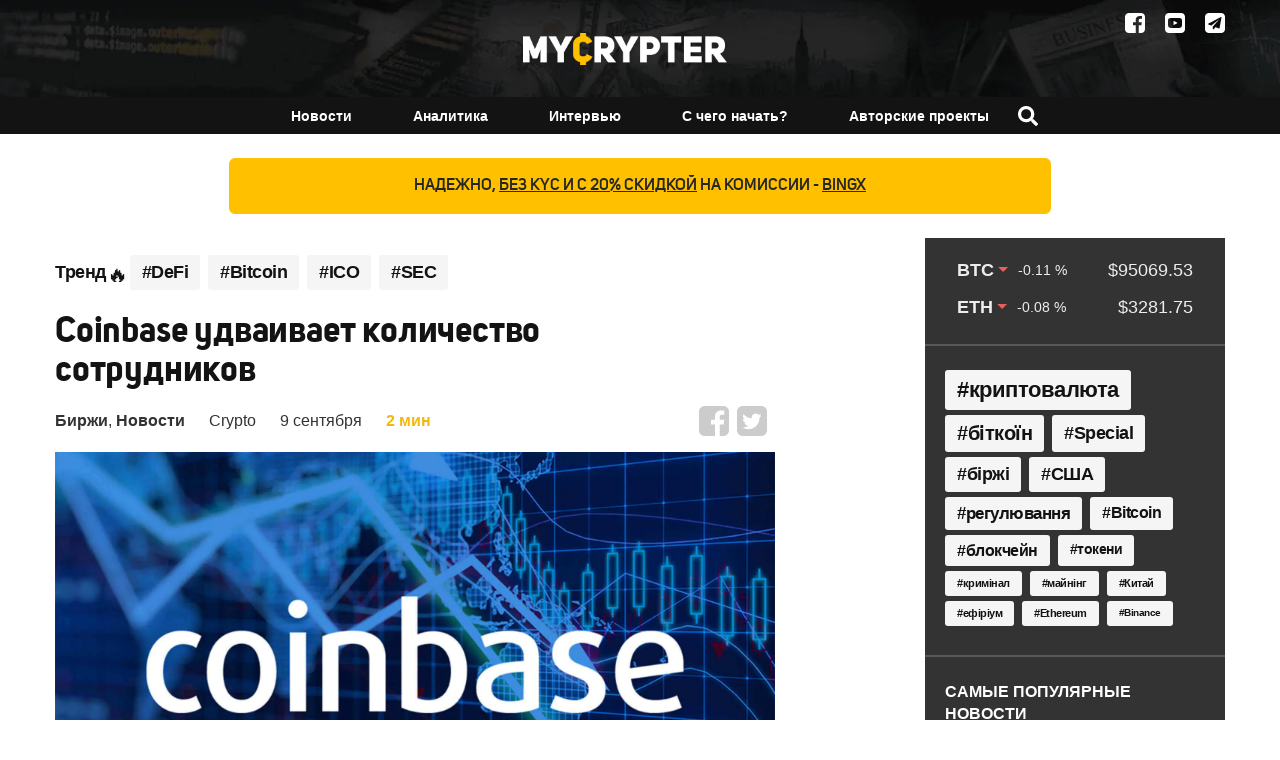

--- FILE ---
content_type: text/html; charset=UTF-8
request_url: https://mycrypter.com/coinbase-udvaivayet-kolichestvo-sotrudnikov/
body_size: 14520
content:
<!doctype html>
<html lang="ru-RU" class="no-js">
<head>
    <meta charset="UTF-8">
    <meta http-equiv="X-UA-Compatible" content="IE=edge">
    <meta name="viewport" content="width=device-width, initial-scale=1.0">
    <meta property="fb:app_id" content="2043360735948501"/>
    <link rel="apple-touch-icon" sizes="180x180" href="/apple-touch-icon.png">
    <link rel="apple-touch-icon" sizes="114x114" href="/apple-touch-icon-114x114.png">
    <link rel="apple-touch-icon" sizes="72x72" href="/apple-touch-icon-72x72.png">

    <link rel="icon" type="image/png" sizes="32x32" href="/favicon-32x32.png">
    <link rel="icon" type="image/png" sizes="16x16" href="/favicon-16x16.png">
    <link rel="manifest" href="/site.webmanifest">
    <link rel="mask-icon" href="/safari-pinned-tab.svg" color="#ffc000">

    <link rel="preload" as="font" href="https://fonts.googleapis.com/css?family=Montserrat:300,400,500,600,800">
    <link rel="preload" as="font" href="https://mycrypter.com/wp-content/themes/mycrypter/fonts/UniSans/Fontfabric-UniSans-Bold.ttf" type="font/ttf" crossorigin="anonymous">
    <link rel="preload" as="font" href="https://mycrypter.com/wp-content/themes/mycrypter/fonts/UniSans/Fontfabric-UniSans-Book.ttf" type="font/ttf" crossorigin="anonymous">
    <link rel="preload" as="font" href="https://mycrypter.com/wp-content/themes/mycrypter/fonts/UniSans/Fontfabric-UniSans-Regular.ttf" type="font/ttf" crossorigin="anonymous">
    <link rel="preload" as="font" href="https://mycrypter.com/wp-content/themes/mycrypter/fonts/UniSans/Fontfabric-UniSans-SemiBold.ttf" type="font/ttf" crossorigin="anonymous">

    <meta name="msapplication-TileColor" content="#da532c">
    <meta name="theme-color" content="#ffffff">


    <title>Coinbase удваивает количество сотрудников - mycrypter.com</title>

    <link href="//www.google-analytics.com" rel="dns-prefetch">
    <script async src="https://www.googletagmanager.com/gtag/js?id=UA-115156267-1"></script>

    <meta name='robots' content='max-image-preview:large' />

<!-- This site is optimized with the Yoast SEO plugin v12.0 - https://yoast.com/wordpress/plugins/seo/ -->
<meta name="description" content="Расположенная в Сан-Франциско криптобиржа Coinbase удвоила количество сотрудников, теперь их стало 500. Ранее биржа объявила о планах стать полностью регулируемым брокером-дилером."/>
<link rel="canonical" href="https://mycrypter.com/coinbase-udvaivayet-kolichestvo-sotrudnikov/" />
<meta property="og:locale" content="ru_RU" />
<meta property="og:type" content="article" />
<meta property="og:title" content="Coinbase удваивает количество сотрудников - mycrypter.com" />
<meta property="og:url" content="https://mycrypter.com/coinbase-udvaivayet-kolichestvo-sotrudnikov/" />
<meta property="og:site_name" content="mycrypter.com" />
<meta property="article:publisher" content="https://www.facebook.com/MyCrypter" />
<meta property="article:tag" content="Coinbase" />
<meta property="article:tag" content="біржі" />
<meta property="article:tag" content="криптовалюта" />
<meta property="article:tag" content="США" />
<meta property="article:section" content="Биржи" />
<meta property="article:published_time" content="2018-09-09T07:11:04+02:00" />
<meta property="og:image" content="https://mycrypter.com/wp-content/uploads/2018/04/coinbase-poluchayet-litsenziyu-v-sec-1.jpg" />
<meta property="og:image:secure_url" content="https://mycrypter.com/wp-content/uploads/2018/04/coinbase-poluchayet-litsenziyu-v-sec-1.jpg" />
<meta property="og:image:width" content="1920" />
<meta property="og:image:height" content="1080" />
<meta name="twitter:card" content="summary_large_image" />
<meta name="twitter:description" content="Расположенная в Сан-Франциско криптобиржа Coinbase удвоила количество сотрудников, теперь их стало 500. Ранее биржа объявила о планах стать полностью регулируемым брокером-дилером." />
<meta name="twitter:title" content="Coinbase удваивает количество сотрудников - mycrypter.com" />
<meta name="twitter:site" content="@mycrypter" />
<meta name="twitter:image" content="https://mycrypter.com/wp-content/uploads/2018/04/coinbase-poluchayet-litsenziyu-v-sec-1.jpg" />
<meta name="twitter:creator" content="@mycrypter" />
<script type='application/ld+json' class='yoast-schema-graph yoast-schema-graph--main'>{"@context":"https://schema.org","@graph":[{"@type":"Organization","@id":"https://mycrypter.com/#organization","name":"MyCrypter","url":"https://mycrypter.com/","sameAs":["https://www.facebook.com/MyCrypter","https://twitter.com/mycrypter"],"logo":{"@type":"ImageObject","@id":"https://mycrypter.com/#logo","url":"https://mycrypter.com/wp-content/uploads/2017/11/logo.png","width":2424,"height":379,"caption":"MyCrypter"},"image":{"@id":"https://mycrypter.com/#logo"}},{"@type":"WebSite","@id":"https://mycrypter.com/#website","url":"https://mycrypter.com/","name":"mycrypter.com","publisher":{"@id":"https://mycrypter.com/#organization"},"potentialAction":{"@type":"SearchAction","target":"https://mycrypter.com/?s={search_term_string}","query-input":"required name=search_term_string"}},{"@type":"ImageObject","@id":"https://mycrypter.com/coinbase-udvaivayet-kolichestvo-sotrudnikov/#primaryimage","url":"https://mycrypter.com/wp-content/uploads/2018/04/coinbase-poluchayet-litsenziyu-v-sec-1.jpg","width":1920,"height":1080},{"@type":"WebPage","@id":"https://mycrypter.com/coinbase-udvaivayet-kolichestvo-sotrudnikov/#webpage","url":"https://mycrypter.com/coinbase-udvaivayet-kolichestvo-sotrudnikov/","inLanguage":"ru-RU","name":"Coinbase \u0443\u0434\u0432\u0430\u0438\u0432\u0430\u0435\u0442 \u043a\u043e\u043b\u0438\u0447\u0435\u0441\u0442\u0432\u043e \u0441\u043e\u0442\u0440\u0443\u0434\u043d\u0438\u043a\u043e\u0432 - mycrypter.com","isPartOf":{"@id":"https://mycrypter.com/#website"},"primaryImageOfPage":{"@id":"https://mycrypter.com/coinbase-udvaivayet-kolichestvo-sotrudnikov/#primaryimage"},"datePublished":"2018-09-09T07:11:04+02:00","dateModified":"2018-09-09T07:11:04+02:00","description":"\u0420\u0430\u0441\u043f\u043e\u043b\u043e\u0436\u0435\u043d\u043d\u0430\u044f \u0432 \u0421\u0430\u043d-\u0424\u0440\u0430\u043d\u0446\u0438\u0441\u043a\u043e \u043a\u0440\u0438\u043f\u0442\u043e\u0431\u0438\u0440\u0436\u0430 Coinbase \u0443\u0434\u0432\u043e\u0438\u043b\u0430 \u043a\u043e\u043b\u0438\u0447\u0435\u0441\u0442\u0432\u043e \u0441\u043e\u0442\u0440\u0443\u0434\u043d\u0438\u043a\u043e\u0432, \u0442\u0435\u043f\u0435\u0440\u044c \u0438\u0445 \u0441\u0442\u0430\u043b\u043e 500. \u0420\u0430\u043d\u0435\u0435 \u0431\u0438\u0440\u0436\u0430 \u043e\u0431\u044a\u044f\u0432\u0438\u043b\u0430 \u043e \u043f\u043b\u0430\u043d\u0430\u0445 \u0441\u0442\u0430\u0442\u044c \u043f\u043e\u043b\u043d\u043e\u0441\u0442\u044c\u044e \u0440\u0435\u0433\u0443\u043b\u0438\u0440\u0443\u0435\u043c\u044b\u043c \u0431\u0440\u043e\u043a\u0435\u0440\u043e\u043c-\u0434\u0438\u043b\u0435\u0440\u043e\u043c.","breadcrumb":{"@id":"https://mycrypter.com/coinbase-udvaivayet-kolichestvo-sotrudnikov/#breadcrumb"}},{"@type":"BreadcrumbList","@id":"https://mycrypter.com/coinbase-udvaivayet-kolichestvo-sotrudnikov/#breadcrumb","itemListElement":[{"@type":"ListItem","position":1,"item":{"@type":"WebPage","@id":"https://mycrypter.com/","url":"https://mycrypter.com/","name":"\u0413\u043b\u0430\u0432\u043d\u0430\u044f"}},{"@type":"ListItem","position":2,"item":{"@type":"WebPage","@id":"https://mycrypter.com/exchanges/","url":"https://mycrypter.com/exchanges/","name":"\u0411\u0438\u0440\u0436\u0438"}},{"@type":"ListItem","position":3,"item":{"@type":"WebPage","@id":"https://mycrypter.com/coinbase-udvaivayet-kolichestvo-sotrudnikov/","url":"https://mycrypter.com/coinbase-udvaivayet-kolichestvo-sotrudnikov/","name":"Coinbase \u0443\u0434\u0432\u0430\u0438\u0432\u0430\u0435\u0442 \u043a\u043e\u043b\u0438\u0447\u0435\u0441\u0442\u0432\u043e \u0441\u043e\u0442\u0440\u0443\u0434\u043d\u0438\u043a\u043e\u0432"}}]},{"@type":"Article","@id":"https://mycrypter.com/coinbase-udvaivayet-kolichestvo-sotrudnikov/#article","isPartOf":{"@id":"https://mycrypter.com/coinbase-udvaivayet-kolichestvo-sotrudnikov/#webpage"},"author":{"@id":"https://mycrypter.com/#/schema/person/87d1294bfb8a8b20dc8692e47bc31bec"},"headline":"Coinbase \u0443\u0434\u0432\u0430\u0438\u0432\u0430\u0435\u0442 \u043a\u043e\u043b\u0438\u0447\u0435\u0441\u0442\u0432\u043e \u0441\u043e\u0442\u0440\u0443\u0434\u043d\u0438\u043a\u043e\u0432","datePublished":"2018-09-09T07:11:04+02:00","dateModified":"2018-09-09T07:11:04+02:00","commentCount":0,"mainEntityOfPage":{"@id":"https://mycrypter.com/coinbase-udvaivayet-kolichestvo-sotrudnikov/#webpage"},"publisher":{"@id":"https://mycrypter.com/#organization"},"image":{"@id":"https://mycrypter.com/coinbase-udvaivayet-kolichestvo-sotrudnikov/#primaryimage"},"keywords":"Coinbase,\u0431\u0456\u0440\u0436\u0456,\u043a\u0440\u0438\u043f\u0442\u043e\u0432\u0430\u043b\u044e\u0442\u0430,\u0421\u0428\u0410","articleSection":"\u0411\u0438\u0440\u0436\u0438,\u041d\u043e\u0432\u043e\u0441\u0442\u0438"},{"@type":["Person"],"@id":"https://mycrypter.com/#/schema/person/87d1294bfb8a8b20dc8692e47bc31bec","name":"Crypto","image":{"@type":"ImageObject","@id":"https://mycrypter.com/#authorlogo","url":"https://secure.gravatar.com/avatar/64e0526e86cb8cb8f1846e4f1b64ded0?s=96&d=mm&r=g","caption":"Crypto"},"sameAs":[]}]}</script>
<!-- / Yoast SEO plugin. -->

<link rel='dns-prefetch' href='//cdnjs.cloudflare.com' />
<style id='global-styles-inline-css' type='text/css'>
body{--wp--preset--color--black: #000000;--wp--preset--color--cyan-bluish-gray: #abb8c3;--wp--preset--color--white: #ffffff;--wp--preset--color--pale-pink: #f78da7;--wp--preset--color--vivid-red: #cf2e2e;--wp--preset--color--luminous-vivid-orange: #ff6900;--wp--preset--color--luminous-vivid-amber: #fcb900;--wp--preset--color--light-green-cyan: #7bdcb5;--wp--preset--color--vivid-green-cyan: #00d084;--wp--preset--color--pale-cyan-blue: #8ed1fc;--wp--preset--color--vivid-cyan-blue: #0693e3;--wp--preset--color--vivid-purple: #9b51e0;--wp--preset--gradient--vivid-cyan-blue-to-vivid-purple: linear-gradient(135deg,rgba(6,147,227,1) 0%,rgb(155,81,224) 100%);--wp--preset--gradient--light-green-cyan-to-vivid-green-cyan: linear-gradient(135deg,rgb(122,220,180) 0%,rgb(0,208,130) 100%);--wp--preset--gradient--luminous-vivid-amber-to-luminous-vivid-orange: linear-gradient(135deg,rgba(252,185,0,1) 0%,rgba(255,105,0,1) 100%);--wp--preset--gradient--luminous-vivid-orange-to-vivid-red: linear-gradient(135deg,rgba(255,105,0,1) 0%,rgb(207,46,46) 100%);--wp--preset--gradient--very-light-gray-to-cyan-bluish-gray: linear-gradient(135deg,rgb(238,238,238) 0%,rgb(169,184,195) 100%);--wp--preset--gradient--cool-to-warm-spectrum: linear-gradient(135deg,rgb(74,234,220) 0%,rgb(151,120,209) 20%,rgb(207,42,186) 40%,rgb(238,44,130) 60%,rgb(251,105,98) 80%,rgb(254,248,76) 100%);--wp--preset--gradient--blush-light-purple: linear-gradient(135deg,rgb(255,206,236) 0%,rgb(152,150,240) 100%);--wp--preset--gradient--blush-bordeaux: linear-gradient(135deg,rgb(254,205,165) 0%,rgb(254,45,45) 50%,rgb(107,0,62) 100%);--wp--preset--gradient--luminous-dusk: linear-gradient(135deg,rgb(255,203,112) 0%,rgb(199,81,192) 50%,rgb(65,88,208) 100%);--wp--preset--gradient--pale-ocean: linear-gradient(135deg,rgb(255,245,203) 0%,rgb(182,227,212) 50%,rgb(51,167,181) 100%);--wp--preset--gradient--electric-grass: linear-gradient(135deg,rgb(202,248,128) 0%,rgb(113,206,126) 100%);--wp--preset--gradient--midnight: linear-gradient(135deg,rgb(2,3,129) 0%,rgb(40,116,252) 100%);--wp--preset--duotone--dark-grayscale: url('#wp-duotone-dark-grayscale');--wp--preset--duotone--grayscale: url('#wp-duotone-grayscale');--wp--preset--duotone--purple-yellow: url('#wp-duotone-purple-yellow');--wp--preset--duotone--blue-red: url('#wp-duotone-blue-red');--wp--preset--duotone--midnight: url('#wp-duotone-midnight');--wp--preset--duotone--magenta-yellow: url('#wp-duotone-magenta-yellow');--wp--preset--duotone--purple-green: url('#wp-duotone-purple-green');--wp--preset--duotone--blue-orange: url('#wp-duotone-blue-orange');--wp--preset--font-size--small: 13px;--wp--preset--font-size--medium: 20px;--wp--preset--font-size--large: 36px;--wp--preset--font-size--x-large: 42px;--wp--preset--spacing--20: 0.44rem;--wp--preset--spacing--30: 0.67rem;--wp--preset--spacing--40: 1rem;--wp--preset--spacing--50: 1.5rem;--wp--preset--spacing--60: 2.25rem;--wp--preset--spacing--70: 3.38rem;--wp--preset--spacing--80: 5.06rem;--wp--preset--shadow--natural: 6px 6px 9px rgba(0, 0, 0, 0.2);--wp--preset--shadow--deep: 12px 12px 50px rgba(0, 0, 0, 0.4);--wp--preset--shadow--sharp: 6px 6px 0px rgba(0, 0, 0, 0.2);--wp--preset--shadow--outlined: 6px 6px 0px -3px rgba(255, 255, 255, 1), 6px 6px rgba(0, 0, 0, 1);--wp--preset--shadow--crisp: 6px 6px 0px rgba(0, 0, 0, 1);}:where(.is-layout-flex){gap: 0.5em;}body .is-layout-flow > .alignleft{float: left;margin-inline-start: 0;margin-inline-end: 2em;}body .is-layout-flow > .alignright{float: right;margin-inline-start: 2em;margin-inline-end: 0;}body .is-layout-flow > .aligncenter{margin-left: auto !important;margin-right: auto !important;}body .is-layout-constrained > .alignleft{float: left;margin-inline-start: 0;margin-inline-end: 2em;}body .is-layout-constrained > .alignright{float: right;margin-inline-start: 2em;margin-inline-end: 0;}body .is-layout-constrained > .aligncenter{margin-left: auto !important;margin-right: auto !important;}body .is-layout-constrained > :where(:not(.alignleft):not(.alignright):not(.alignfull)){max-width: var(--wp--style--global--content-size);margin-left: auto !important;margin-right: auto !important;}body .is-layout-constrained > .alignwide{max-width: var(--wp--style--global--wide-size);}body .is-layout-flex{display: flex;}body .is-layout-flex{flex-wrap: wrap;align-items: center;}body .is-layout-flex > *{margin: 0;}:where(.wp-block-columns.is-layout-flex){gap: 2em;}.has-black-color{color: var(--wp--preset--color--black) !important;}.has-cyan-bluish-gray-color{color: var(--wp--preset--color--cyan-bluish-gray) !important;}.has-white-color{color: var(--wp--preset--color--white) !important;}.has-pale-pink-color{color: var(--wp--preset--color--pale-pink) !important;}.has-vivid-red-color{color: var(--wp--preset--color--vivid-red) !important;}.has-luminous-vivid-orange-color{color: var(--wp--preset--color--luminous-vivid-orange) !important;}.has-luminous-vivid-amber-color{color: var(--wp--preset--color--luminous-vivid-amber) !important;}.has-light-green-cyan-color{color: var(--wp--preset--color--light-green-cyan) !important;}.has-vivid-green-cyan-color{color: var(--wp--preset--color--vivid-green-cyan) !important;}.has-pale-cyan-blue-color{color: var(--wp--preset--color--pale-cyan-blue) !important;}.has-vivid-cyan-blue-color{color: var(--wp--preset--color--vivid-cyan-blue) !important;}.has-vivid-purple-color{color: var(--wp--preset--color--vivid-purple) !important;}.has-black-background-color{background-color: var(--wp--preset--color--black) !important;}.has-cyan-bluish-gray-background-color{background-color: var(--wp--preset--color--cyan-bluish-gray) !important;}.has-white-background-color{background-color: var(--wp--preset--color--white) !important;}.has-pale-pink-background-color{background-color: var(--wp--preset--color--pale-pink) !important;}.has-vivid-red-background-color{background-color: var(--wp--preset--color--vivid-red) !important;}.has-luminous-vivid-orange-background-color{background-color: var(--wp--preset--color--luminous-vivid-orange) !important;}.has-luminous-vivid-amber-background-color{background-color: var(--wp--preset--color--luminous-vivid-amber) !important;}.has-light-green-cyan-background-color{background-color: var(--wp--preset--color--light-green-cyan) !important;}.has-vivid-green-cyan-background-color{background-color: var(--wp--preset--color--vivid-green-cyan) !important;}.has-pale-cyan-blue-background-color{background-color: var(--wp--preset--color--pale-cyan-blue) !important;}.has-vivid-cyan-blue-background-color{background-color: var(--wp--preset--color--vivid-cyan-blue) !important;}.has-vivid-purple-background-color{background-color: var(--wp--preset--color--vivid-purple) !important;}.has-black-border-color{border-color: var(--wp--preset--color--black) !important;}.has-cyan-bluish-gray-border-color{border-color: var(--wp--preset--color--cyan-bluish-gray) !important;}.has-white-border-color{border-color: var(--wp--preset--color--white) !important;}.has-pale-pink-border-color{border-color: var(--wp--preset--color--pale-pink) !important;}.has-vivid-red-border-color{border-color: var(--wp--preset--color--vivid-red) !important;}.has-luminous-vivid-orange-border-color{border-color: var(--wp--preset--color--luminous-vivid-orange) !important;}.has-luminous-vivid-amber-border-color{border-color: var(--wp--preset--color--luminous-vivid-amber) !important;}.has-light-green-cyan-border-color{border-color: var(--wp--preset--color--light-green-cyan) !important;}.has-vivid-green-cyan-border-color{border-color: var(--wp--preset--color--vivid-green-cyan) !important;}.has-pale-cyan-blue-border-color{border-color: var(--wp--preset--color--pale-cyan-blue) !important;}.has-vivid-cyan-blue-border-color{border-color: var(--wp--preset--color--vivid-cyan-blue) !important;}.has-vivid-purple-border-color{border-color: var(--wp--preset--color--vivid-purple) !important;}.has-vivid-cyan-blue-to-vivid-purple-gradient-background{background: var(--wp--preset--gradient--vivid-cyan-blue-to-vivid-purple) !important;}.has-light-green-cyan-to-vivid-green-cyan-gradient-background{background: var(--wp--preset--gradient--light-green-cyan-to-vivid-green-cyan) !important;}.has-luminous-vivid-amber-to-luminous-vivid-orange-gradient-background{background: var(--wp--preset--gradient--luminous-vivid-amber-to-luminous-vivid-orange) !important;}.has-luminous-vivid-orange-to-vivid-red-gradient-background{background: var(--wp--preset--gradient--luminous-vivid-orange-to-vivid-red) !important;}.has-very-light-gray-to-cyan-bluish-gray-gradient-background{background: var(--wp--preset--gradient--very-light-gray-to-cyan-bluish-gray) !important;}.has-cool-to-warm-spectrum-gradient-background{background: var(--wp--preset--gradient--cool-to-warm-spectrum) !important;}.has-blush-light-purple-gradient-background{background: var(--wp--preset--gradient--blush-light-purple) !important;}.has-blush-bordeaux-gradient-background{background: var(--wp--preset--gradient--blush-bordeaux) !important;}.has-luminous-dusk-gradient-background{background: var(--wp--preset--gradient--luminous-dusk) !important;}.has-pale-ocean-gradient-background{background: var(--wp--preset--gradient--pale-ocean) !important;}.has-electric-grass-gradient-background{background: var(--wp--preset--gradient--electric-grass) !important;}.has-midnight-gradient-background{background: var(--wp--preset--gradient--midnight) !important;}.has-small-font-size{font-size: var(--wp--preset--font-size--small) !important;}.has-medium-font-size{font-size: var(--wp--preset--font-size--medium) !important;}.has-large-font-size{font-size: var(--wp--preset--font-size--large) !important;}.has-x-large-font-size{font-size: var(--wp--preset--font-size--x-large) !important;}
.wp-block-navigation a:where(:not(.wp-element-button)){color: inherit;}
:where(.wp-block-columns.is-layout-flex){gap: 2em;}
.wp-block-pullquote{font-size: 1.5em;line-height: 1.6;}
</style>
<link rel='stylesheet' id='style-min-css' href='https://mycrypter.com/wp-content/themes/mycrypter/style.min.css' media='all' />
<link rel='stylesheet' id='swiper-min-css' href='https://mycrypter.com/wp-content/themes/mycrypter/swiper.min.css' media='all' />
<script type='text/javascript' id='scripts.min-js-js-extra'>
/* <![CDATA[ */
var loadmore_params = {"ajaxurl":"https:\/\/mycrypter.com\/wp-admin\/admin-ajax.php","posts":"{\"page\":0,\"name\":\"coinbase-udvaivayet-kolichestvo-sotrudnikov\",\"error\":\"\",\"m\":\"\",\"p\":0,\"post_parent\":\"\",\"subpost\":\"\",\"subpost_id\":\"\",\"attachment\":\"\",\"attachment_id\":0,\"pagename\":\"\",\"page_id\":0,\"second\":\"\",\"minute\":\"\",\"hour\":\"\",\"day\":0,\"monthnum\":0,\"year\":0,\"w\":0,\"category_name\":\"\",\"tag\":\"\",\"cat\":\"\",\"tag_id\":\"\",\"author\":\"\",\"author_name\":\"\",\"feed\":\"\",\"tb\":\"\",\"paged\":0,\"meta_key\":\"\",\"meta_value\":\"\",\"preview\":\"\",\"s\":\"\",\"sentence\":\"\",\"title\":\"\",\"fields\":\"\",\"menu_order\":\"\",\"embed\":\"\",\"category__in\":[],\"category__not_in\":[],\"category__and\":[],\"post__in\":[],\"post__not_in\":[],\"post_name__in\":[],\"tag__in\":[],\"tag__not_in\":[],\"tag__and\":[],\"tag_slug__in\":[],\"tag_slug__and\":[],\"post_parent__in\":[],\"post_parent__not_in\":[],\"author__in\":[],\"author__not_in\":[],\"search_columns\":[],\"ignore_sticky_posts\":false,\"suppress_filters\":false,\"cache_results\":true,\"update_post_term_cache\":true,\"update_menu_item_cache\":false,\"lazy_load_term_meta\":true,\"update_post_meta_cache\":true,\"post_type\":\"\",\"posts_per_page\":18,\"nopaging\":false,\"comments_per_page\":\"10\",\"no_found_rows\":false,\"order\":\"DESC\"}","current_page":"1","max_page":"0","first_page":"https:\/\/mycrypter.com\/coinbase-udvaivayet-kolichestvo-sotrudnikov\/"};
/* ]]> */
</script>
<script async="async" src="https://mycrypter.com/wp-content/themes/mycrypter/js/scripts.min.js" id="scripts.min-js-js"></script>
<script defer="defer" src="https://mycrypter.com/wp-content/plugins/photo-swipe/lib/photoswipe.min.js" id="photoswipe-lib-js"></script>
<script defer="defer" src="https://mycrypter.com/wp-content/plugins/photo-swipe/lib/photoswipe-ui-default.min.js" id="photoswipe-ui-default-js"></script>
<link rel="https://api.w.org/" href="https://mycrypter.com/wp-json/" /><link rel="alternate" type="application/json" href="https://mycrypter.com/wp-json/wp/v2/posts/18326" /><link rel="alternate" type="application/json+oembed" href="https://mycrypter.com/wp-json/oembed/1.0/embed?url=https%3A%2F%2Fmycrypter.com%2Fcoinbase-udvaivayet-kolichestvo-sotrudnikov%2F" />
<link rel="alternate" type="text/xml+oembed" href="https://mycrypter.com/wp-json/oembed/1.0/embed?url=https%3A%2F%2Fmycrypter.com%2Fcoinbase-udvaivayet-kolichestvo-sotrudnikov%2F&#038;format=xml" />
<link rel="icon" href="https://mycrypter.com/wp-content/uploads/2018/01/favicon-32x32.png" sizes="32x32" />
<link rel="icon" href="https://mycrypter.com/wp-content/uploads/2018/01/favicon-32x32.png" sizes="192x192" />
<link rel="apple-touch-icon" href="https://mycrypter.com/wp-content/uploads/2018/01/favicon-32x32.png" />
<meta name="msapplication-TileImage" content="https://mycrypter.com/wp-content/uploads/2018/01/favicon-32x32.png" />
    <!-- <script>
    !function (f, b, e, v, n, t, s) {
        if (f.fbq)return;
        n = f.fbq = function () {
        n.callMethod ?
            n.callMethod.apply(n, arguments) : n.queue.push(arguments)
        };
        if (!f._fbq) f._fbq = n;
        n.push = n;
        n.loaded = !0;
        n.version = '2.0';
        n.queue = [];
        t = b.createElement(e);
        t.async = !0;
        t.src = v;
        s = b.getElementsByTagName(e)[0];
        s.parentNode.insertBefore(t, s)
    }(window, document, 'script',
        'https://connect.facebook.net/en_US/fbevents.js');
    fbq('init', '221226825092991');
    fbq('track', 'PageView');
    </script>
    <noscript>
        <img height="1" width="1" style="display:none"
            src="https://www.facebook.com/tr?id=221226825092991&ev=PageView&noscript=1" alt="facebook-pixel"/>
    </noscript> -->
</head>

<body class="post-template-default single single-post postid-18326 single-format-standard coinbase-udvaivayet-kolichestvo-sotrudnikov">

<header class="header">
    <div class="header_top">
        <div class="container">
            <div class="lang_switch"></div>
            <div class="social">
    <a class="facebook_social" href="https://www.facebook.com/MyCrypter" target="_blank" aria-label="Facebook"></a>
    <!-- <a class="vk_social" href="https://vk.com/mycrypter" target="_blank"></a> -->
    <a class="youtube_social" href="https://www.youtube.com/channel/UCmLm0gu8HQ_diFNL8Sg16tw" target="_blank" aria-label="Youtube"></a>
    <a class="telegram_social" href="https://t.me/MyCrypter" target="_blank" aria-label="Telegram"></a>
</div>
        </div>
    </div>
    <div class="container">
        <div class="logo_wrapper">
            <div id="open_menu" class="mobile_menu"></div>
            <div class="logo" itemscope itemtype="http://schema.org/Organization">
                <a itemprop="url" href="https://mycrypter.com">
                    <img itemprop="logo" src="/wp-content/uploads/2017/11/logo.png" alt="mycrypter logo" width="204" height="32">
                </a>
            </div>
            <div class="search-form__button">
                <svg xmlns="http://www.w3.org/2000/svg" viewBox="0 0 512 512">
                    <path d="M505 442.7L405.3 343c-4.5-4.5-10.6-7-17-7H372c27.6-35.3 44-79.7 44-128C416 93.1 322.9 0 208 0S0 93.1 0 208s93.1 208 208 208c48.3 0 92.7-16.4 128-44v16.3c0 6.4 2.5 12.5 7 17l99.7 99.7c9.4 9.4 24.6 9.4 33.9 0l28.3-28.3c9.4-9.4 9.4-24.6.1-34zM208 336c-70.7 0-128-57.2-128-128 0-70.7 57.2-128 128-128 70.7 0 128 57.2 128 128 0 70.7-57.2 128-128 128z"/>
                </svg>
            </div>
        </div>
    </div>
    <div class="navigation">
        <div class="container">
            <a href="https://mycrypter.com" class="fixed_logo" aria-label="fixed-logo">
                <img src="/wp-content/uploads/2017/11/logo.png" class="fixed_img"
                     alt="mycrypter fixed logo">
            </a>
            <div class="nav_wrapper">
                <nav class="nav">
                    <div class="nav_cont">
                        <ul><li id="menu-item-152" class="menu-item menu-item-type-custom menu-item-object-custom menu-item-has-children menu-item-152"><a href="/category/news/">Новости</a>
<ul class="sub-menu">
	<li id="menu-item-154" class="menu-item menu-item-type-taxonomy menu-item-object-category menu-item-154"><a href="https://mycrypter.com/bitcoin/">Биткоин</a></li>
	<li id="menu-item-153" class="menu-item menu-item-type-taxonomy menu-item-object-category menu-item-153"><a href="https://mycrypter.com/altcoins/">Альткоины</a></li>
	<li id="menu-item-155" class="menu-item menu-item-type-taxonomy menu-item-object-category menu-item-155"><a href="https://mycrypter.com/ico/">ICO</a></li>
	<li id="menu-item-14979" class="menu-item menu-item-type-taxonomy menu-item-object-category menu-item-14979"><a href="https://mycrypter.com/blockchain/">Блокчейн</a></li>
	<li id="menu-item-4218" class="menu-item menu-item-type-taxonomy menu-item-object-category current-post-ancestor current-menu-parent current-post-parent menu-item-4218"><a href="https://mycrypter.com/exchanges/">Биржи</a></li>
	<li id="menu-item-157" class="menu-item menu-item-type-taxonomy menu-item-object-category menu-item-157"><a href="https://mycrypter.com/regulation/">Регулирование</a></li>
</ul>
</li>
<li id="menu-item-197" class="menu-item menu-item-type-custom menu-item-object-custom menu-item-has-children menu-item-197"><a href="/analytics/">Аналитика</a>
<ul class="sub-menu">
	<li id="menu-item-198" class="menu-item menu-item-type-taxonomy menu-item-object-analytics-cat menu-item-198"><a href="https://mycrypter.com/analytics-category/market/">Рынок</a></li>
	<li id="menu-item-200" class="menu-item menu-item-type-taxonomy menu-item-object-analytics-cat menu-item-200"><a href="https://mycrypter.com/analytics-category/altcoins/">Альткоины</a></li>
	<li id="menu-item-17565" class="menu-item menu-item-type-custom menu-item-object-custom menu-item-17565"><a href="https://mycrypter.com/analytics-category/ico/">ICO</a></li>
</ul>
</li>
<li id="menu-item-7289" class="menu-item menu-item-type-post_type menu-item-object-page menu-item-7289"><a href="https://mycrypter.com/interviews/">Интервью</a></li>
<li id="menu-item-158" class="menu-item menu-item-type-custom menu-item-object-custom menu-item-has-children menu-item-158"><a href="/tutorials/">С чего начать?</a>
<ul class="sub-menu">
	<li id="menu-item-163" class="menu-item menu-item-type-taxonomy menu-item-object-tutorial-cat menu-item-163"><a href="https://mycrypter.com/learning-category/getting-started/">С чего начать?</a></li>
	<li id="menu-item-162" class="menu-item menu-item-type-taxonomy menu-item-object-tutorial-cat menu-item-162"><a href="https://mycrypter.com/learning-category/blockchain/">Блокчейн</a></li>
	<li id="menu-item-161" class="menu-item menu-item-type-taxonomy menu-item-object-tutorial-cat menu-item-161"><a href="https://mycrypter.com/learning-category/bitcoin/">Биткоин</a></li>
	<li id="menu-item-159" class="menu-item menu-item-type-taxonomy menu-item-object-tutorial-cat menu-item-159"><a href="https://mycrypter.com/learning-category/altcoins/">Альткоины</a></li>
	<li id="menu-item-164" class="menu-item menu-item-type-taxonomy menu-item-object-tutorial-cat menu-item-164"><a href="https://mycrypter.com/learning-category/ico/">ICO</a></li>
	<li id="menu-item-14980" class="menu-item menu-item-type-taxonomy menu-item-object-tutorial-cat menu-item-14980"><a href="https://mycrypter.com/learning-category/exchanges/">Биржы</a></li>
</ul>
</li>
<li id="menu-item-165" class="menu-item menu-item-type-custom menu-item-object-custom menu-item-165"><a href="/projects/">Авторские проекты</a></li>
<li class="search-form__button"><svg xmlns="http://www.w3.org/2000/svg" viewBox="0 0 512 512">
                        <path d="M505 442.7L405.3 343c-4.5-4.5-10.6-7-17-7H372c27.6-35.3 44-79.7 44-128C416 93.1 322.9 0 208 0S0 93.1 0 208s93.1 208 208 208c48.3 0 92.7-16.4 128-44v16.3c0 6.4 2.5 12.5 7 17l99.7 99.7c9.4 9.4 24.6 9.4 33.9 0l28.3-28.3c9.4-9.4 9.4-24.6.1-34zM208 336c-70.7 0-128-57.2-128-128 0-70.7 57.2-128 128-128 70.7 0 128 57.2 128 128 0 70.7-57.2 128-128 128z"/>
                        </svg>
                   </li>
                   <li class="menu_bottom_links">
                      <a href="/advertising/">Реклама</a>
                   </li></ul>                    </div>
                </nav>
            </div>
        </div>
    </div>
</header>
<div class="mobile_currency">
    <div class="exchange_rate btc">
            <span class="crypto_symbol">BTC</span>
            <span class="percent_change negative">-0.11 %</span>
            <span class="crypto_price">$95069.53</span>
          </div>
          <div class="exchange_rate btc">
            <span class="crypto_symbol">ETH</span>
            <span class="percent_change negative">-0.08 %</span>
            <span class="crypto_price">$3281.75</span>
          </div></div>
<div class="card_button_holder">
    <a href="https://bingx.com/invite/NVQD0UCZ" class="card_button" target="_blank" rel="sponsored noopener">
        <span class="show_more_text">Надежно, <span>без KYC и с 20% скидкой</span> на комиссии - <span>BingX</span></span>
    </a>
</div>

<main role="main">
    <div class="container">
        <section class="article_content">
            <div class="tag_menu">
    <p>Тренд</p>
    <span class="tag_menu-icon"></span>
    <ul id="menu-tag-menu" class="menu"><li id="menu-item-45244" class="menu-item menu-item-type-custom menu-item-object-custom menu-item-45244"><a href="https://mycrypter.com/category/defi/">#DeFi</a></li>
<li id="menu-item-6851" class="menu-item menu-item-type-custom menu-item-object-custom menu-item-6851"><a href="/tag/bitkoin/">#Bitcoin</a></li>
<li id="menu-item-6852" class="menu-item menu-item-type-custom menu-item-object-custom menu-item-6852"><a href="/tag/ico/">#ICO</a></li>
<li id="menu-item-7500" class="menu-item menu-item-type-custom menu-item-object-custom menu-item-7500"><a href="/tag/sec/">#SEC</a></li>
</ul></div>
                                            <article id="post-18326" class="post-18326 post type-post status-publish format-standard has-post-thumbnail hentry category-exchanges category-news tag-coinbase tag-birzhi tag-kriptovaljuta tag-ssha">
                    <div class="post_content_wrapper">
                        <div class="post_header">
    <h1 class="post_title entry-title">Coinbase удваивает количество сотрудников</h1>
    <div class="post_info">
        <div class="post_meta">
            <span class="single_category"><a href="https://mycrypter.com/exchanges/" rel="tag">Биржи</a>, <a href="https://mycrypter.com/news/" rel="tag">Новости</a></span>
            <span class="vcard author"><span class="fn">Crypto</span></span>
            <span class="date updated">9 сентября</span>
            <span class="eta"></span>
        </div>
        <div class="post_share">
            <a class="share_facebook"
               href="http://www.facebook.com/sharer/sharer.php?s=100&p[url]=https%3A%2F%2Fmycrypter.com%2Fcoinbase-udvaivayet-kolichestvo-sotrudnikov%2F"
               target="_blank"></a>
            <!-- <a class="share_vk"
               href="http://vk.com/share.php?url=https%3A%2F%2Fmycrypter.com%2Fcoinbase-udvaivayet-kolichestvo-sotrudnikov%2F"
               target="_blank"></a> -->
            <a class="share_twitter"
               href="https://twitter.com/intent/tweet?text=Coinbase+%D1%83%D0%B4%D0%B2%D0%B0%D0%B8%D0%B2%D0%B0%D0%B5%D1%82+%D0%BA%D0%BE%D0%BB%D0%B8%D1%87%D0%B5%D1%81%D1%82%D0%B2%D0%BE+%D1%81%D0%BE%D1%82%D1%80%D1%83%D0%B4%D0%BD%D0%B8%D0%BA%D0%BE%D0%B2+https://mycrypter.com/coinbase-udvaivayet-kolichestvo-sotrudnikov/"
               target="_blank"></a>
        </div>
    </div>
</div>
                        <div class="post_thumbnail">
            <img src="[data-uri]" data-lazy-type="image" data-lazy-src="https://mycrypter.com/wp-content/uploads/2018/04/coinbase-poluchayet-litsenziyu-v-sec-1.jpg" class="lazy lazy-hidden attachment-post-thumbnail size-post-thumbnail wp-post-image" alt="Coinbase удваивает количество сотрудников" decoding="async" data-lazy-srcset="https://mycrypter.com/wp-content/uploads/2018/04/coinbase-poluchayet-litsenziyu-v-sec-1.jpg 1920w,   https://mycrypter.com/wp-content/uploads/2018/04/coinbase-poluchayet-litsenziyu-v-sec-1-250x141.jpg 250w,   https://mycrypter.com/wp-content/uploads/2018/04/coinbase-poluchayet-litsenziyu-v-sec-1-768x432.jpg 768w,   https://mycrypter.com/wp-content/uploads/2018/04/coinbase-poluchayet-litsenziyu-v-sec-1-700x394.jpg 700w,   https://mycrypter.com/wp-content/uploads/2018/04/coinbase-poluchayet-litsenziyu-v-sec-1-120x68.jpg 120w" data-lazy-sizes="(max-width: 1920px) 100vw, 1920px" /><noscript><img src="https://mycrypter.com/wp-content/uploads/2018/04/coinbase-poluchayet-litsenziyu-v-sec-1.jpg" class="attachment-post-thumbnail size-post-thumbnail wp-post-image" alt="Coinbase удваивает количество сотрудников" decoding="async" srcset="https://mycrypter.com/wp-content/uploads/2018/04/coinbase-poluchayet-litsenziyu-v-sec-1.jpg 1920w,   https://mycrypter.com/wp-content/uploads/2018/04/coinbase-poluchayet-litsenziyu-v-sec-1-250x141.jpg 250w,   https://mycrypter.com/wp-content/uploads/2018/04/coinbase-poluchayet-litsenziyu-v-sec-1-768x432.jpg 768w,   https://mycrypter.com/wp-content/uploads/2018/04/coinbase-poluchayet-litsenziyu-v-sec-1-700x394.jpg 700w,   https://mycrypter.com/wp-content/uploads/2018/04/coinbase-poluchayet-litsenziyu-v-sec-1-120x68.jpg 120w" sizes="(max-width: 1920px) 100vw, 1920px" /></noscript>    </div>
                        <div class="post_content">
                            <p><strong>Расположенная в Сан-Франциско криптовалютная биржа Coinbase удвоила количество сотрудников, теперь их стало 500.</strong></p>
<p>Ранее в этом году компания объявила о своих планах стать полностью регулируемым Комиссией по ценным бумагам и биржам брокером-дилером. Кроме того, компания добавила набор продуктов, упрощающих деятельность институциональных инвесторов, а также объявила о планах выйти на японский рынок.</p>
<p>Стоит отметить, что не так давно Coinbase подверглась весьма резкой критике за неудовлетворительную работу. Пользователи криптобиржи написали в общей сложности 134 страницы жалоб, в которых обратили внимание на большое количество проблем. В ответ криптобиржа объявила о том, что откроет в Портленде, штат Орегон, новое отделение, которое займется в основном устранением недостатков, поддержкой клиентов, кадровой политикой и финансами.</p>
<p>Выступая на конференции TechCrunch Disrupt, глава Coinbase Брайан Армстронг (Brian Armstrong), что видит будущее компании в качестве Нью-Йоркской фондовой биржи для криптовалют.</p>
<blockquote><p>Также Армстронг полагает, что «в будущем будет очень много компаний, выпускающих собственные токены, а Coinbase станет своего рода мостом между криптовалютами и фиатом».</p></blockquote>
<h3>Армстронг указал на важность проблемы нормативного контроля</h3>
<p><img decoding="async" loading="lazy" width="700" height="312" class="lazy lazy-hidden aligncenter size-large wp-image-18252" src="[data-uri]" data-lazy-type="image" data-lazy-src="https://mycrypter.com/wp-content/uploads/2018/09/kriptovalyutnaya-ekosistema-1-okhvatit-m-700x312.jpg" alt="" data-lazy-srcset="https://mycrypter.com/wp-content/uploads/2018/09/kriptovalyutnaya-ekosistema-1-okhvatit-m-700x312.jpg 700w,   https://mycrypter.com/wp-content/uploads/2018/09/kriptovalyutnaya-ekosistema-1-okhvatit-m-250x111.jpg 250w,   https://mycrypter.com/wp-content/uploads/2018/09/kriptovalyutnaya-ekosistema-1-okhvatit-m-768x342.jpg 768w,   https://mycrypter.com/wp-content/uploads/2018/09/kriptovalyutnaya-ekosistema-1-okhvatit-m-120x53.jpg 120w,   https://mycrypter.com/wp-content/uploads/2018/09/kriptovalyutnaya-ekosistema-1-okhvatit-m.jpg 990w" data-lazy-sizes="(max-width: 700px) 100vw, 700px" /><noscript><img decoding="async" loading="lazy" width="700" height="312" class="aligncenter size-large wp-image-18252" src="https://mycrypter.com/wp-content/uploads/2018/09/kriptovalyutnaya-ekosistema-1-okhvatit-m-700x312.jpg" alt="" srcset="https://mycrypter.com/wp-content/uploads/2018/09/kriptovalyutnaya-ekosistema-1-okhvatit-m-700x312.jpg 700w,   https://mycrypter.com/wp-content/uploads/2018/09/kriptovalyutnaya-ekosistema-1-okhvatit-m-250x111.jpg 250w,   https://mycrypter.com/wp-content/uploads/2018/09/kriptovalyutnaya-ekosistema-1-okhvatit-m-768x342.jpg 768w,   https://mycrypter.com/wp-content/uploads/2018/09/kriptovalyutnaya-ekosistema-1-okhvatit-m-120x53.jpg 120w,   https://mycrypter.com/wp-content/uploads/2018/09/kriptovalyutnaya-ekosistema-1-okhvatit-m.jpg 990w" sizes="(max-width: 700px) 100vw, 700px" /></noscript></p>
<p>Проблема нормативного контроля является решающим фактором для реализации планов Coinbase. Армстронг назвал это «большим открытым вопросом» и отметил, что еще предстоит выяснить, будет ли большинство токенов признано ценными бумагами.</p>
<p>Несколько дней назад стало известно, что Coinbase изучает возможность запуска собственного криптовалютного ETF – с помощью компании по управлению активами BlackRock. Как сообщили источники, знакомые с ситуацией, таким образом Coinbase хочет дать розничным инвесторам доступ к крипторынкам.</p>
<p>В течение последних недель Coinbase вела переговоры с представителями созданной в BlackRock рабочей группы по блокчейн-технологии, чтобы использовать их опыт в запуске биржевых продуктов.</p>
<p>Пока непонятно, были ли переговоры единичным случаем или же переговоры между Coinbase и BlackRock продолжаются. Сотрудники блокчейн-группы не дали никаких конкретных рекомендаций криптовалютной бирже, сообщил источник.</p>
<p>Как мы уже <a href="https://mycrypter.com/podkomitet-kongressa-ssha-obsudil-terrorizm-i-kriptovalyuty/" target="_blank" rel="noopener">писали</a>, подкомитет Конгресса США по борьбе с терроризмом и нелегальной финансовой деятельности обсудил различные методы террористической деятельности, финансируемой криптовалютами. Об этом говорится в официальном пресс-релизе.</p>
                            <h2>Missed the Crypto Bull Run? Don't Miss Your Next Big Win!</h2>
<p>Try your luck in <a href="https://wheretospin.com/free-slots/" target="_blank"><span style="font-weight: 400;">free slots</span></a>, make a deposit and win cryptocurrency at the best recommended online casinos! Our website <a href="https://wheretospin.com/" target="_blank"><span style="font-weight: 400;">wheretospin.com</span></a> offers not only the <a href="https://wheretospin.com/casinos/" target="_blank"><span style="font-weight: 400;">best casino reviews</span></a> and <a href="https://wheretospin.com/bonuses/" target="_blank"><span style="font-weight: 400;">casino bonuses</span></a>, but also the opportunity to test your fortune in thrilling games.</p>
<p>Join right now and start your journey to financial freedom with WhereToSpin!</p>

<h3>🏜️ Middle East - Premium Gaming Destinations</h3>
<p>
<a href="https://wheretospininkuwait.com/" target="_blank"><span style="font-weight: 400;">wheretospininkuwait.com</span></a> 
    is your trusted gateway to expert online casino insights in the Middle East. Explore detailed, reviews of 
    top regional platforms (<a href="https://wheretospininkuwait.com/casinos/" target="_blank"><span style="font-weight: 400;">افضل كازينو اون لاين</span></a>) 
    covering Kuwait, Qatar, Bahrain (<a href="https://wheretospininkuwait.com/best-online-casinos-bahrain/" target="_blank"><span style="font-weight: 400;">كازينو اون لاين البحرين</span></a>), Saudi Arabia, the UAE, and beyond.  
    The site also highlights the best bonus offers in the region 
    (<a href="https://wheretospininkuwait.com/bonuses/" target="_blank"><span style="font-weight: 400;">مكافآت الكازينو</span></a>) 
    and showcases leading operators supporting crypto deposits, including 10bet, Rolling Slots, Dream Bet, Casombie, Larabet, and Casinia (<a href="https://wheretospininkuwait.com/casinos/casinia/" target="_blank"><span style="font-weight: 400;">كازينيا</span></a>).
</p>
<p>For the ultimate premium gaming experience in the UAE, explore <a href="https://emiratescasino.online/" target="_blank"><span style="font-weight: 400;">Emirates Casino Online</span></a> - your exclusive gateway to world-class entertainment, generous rewards, and the <a href="https://emiratescasino.online/bonuses/" target="_blank"><span style="font-weight: 400;">best UAE casino bonuses</span></a>!</p>

<h3>🌍 South Africa and New Zealand - Top Regional Casinos</h3>
<p>In the competitive South African online casino market, <a href="https://wheretospin.co.za/" target="_blank"><span style="font-weight: 400;">wheretospin.co.za</span></a> highlights top-rated platforms and <a href="https://wheretospin.co.za/casinos/" target="_blank"><span style="font-weight: 400;">best SA online casinos</span></a> such as 10bet and Lemon Casino, offering the most lucrative <a href="https://wheretospin.co.za/bonuses/" target="_blank"><span style="font-weight: 400;">South African casino bonuses</span></a>.</p>
<p>Meanwhile, for New Zealand players seeking authentic Kiwi gaming experiences, <a href="https://wheretospin.nz/" target="_blank"><span style="font-weight: 400;">wheretospin.nz</span></a> showcases highly recommended <a href="https://wheretospin.nz/casinos/" target="_blank"><span style="font-weight: 400;">NZ online casinos</span></a>, including Casinia, Lemon Casino, Rolling Slots and Joo Casino, featuring exclusive <a href="https://wheretospin.nz/bonuses/" target="_blank"><span style="font-weight: 400;">New Zealand casino bonuses</span></a>.</p>
    <h3>Crypto News In English</h3>
<p>
    Wake up before the market moves – English crypto news at 
    <a href="https://cryptowakeup.com" target="_blank"><span style="font-weight: 400;">cryptowakeup.com</span></a>. 
    Dive deeper with real-time market insights on <a href="https://cryptowakeup.com/analytics/" target="_blank"><span style="font-weight: 400;">Crypto Analytics</span></a> 
    page, and expand your knowledge through <a href="https://cryptowakeup.com/learn/" target="_blank"><span style="font-weight: 400;">Crypto Learning Center</span></a> 
    section.
</p>
                        </div>
                    </div>
                        <div class="signature">
    <p>Не забудьте подписаться на обновления <span>сайта «MyCrypter»</span> в удобной для вас
            соцсети и
            получать первыми новости мира Крипто.
        </p>
        <div class="signature_social">
            <a href="https://www.facebook.com/MyCrypter" class="sign_facebook" target="_blank"></a>
            <!-- <a href="https://vk.com/mycrypter" class="sign_vk" target="_blank"></a> -->
            <a href="https://twitter.com/MyCrypter" class="sign_twitter" target="_blank"></a>
            <a href="https://t.me/MyCrypter" class="sign_telegram" target="_blank"></a>
        </div>
    </div>

<p id="breadcrumbs"><span><span><a href="https://mycrypter.com/" >Главная</a>  <span><a href="https://mycrypter.com/exchanges/" >Биржи</a>  <span class="breadcrumb_last" aria-current="page">Coinbase удваивает количество сотрудников</span></span></span></span></p>                                        <div class="tags_list"><p class="tag_before">Теги: </p><a href="https://mycrypter.com/tag/coinbase/" rel="tag">Coinbase</a><a href="https://mycrypter.com/tag/birzhi/" rel="tag">біржі</a><a href="https://mycrypter.com/tag/kriptovaljuta/" rel="tag">криптовалюта</a><a href="https://mycrypter.com/tag/ssha/" rel="tag">США</a></div>                                    </article>
                                </section>

        <aside class="sidebar">
    <div class="currency_wrapper side_block">
        <div class="exchange_rate btc">
            <span class="crypto_symbol">BTC</span>
            <span class="percent_change negative">-0.11 %</span>
            <span class="crypto_price">$95069.53</span>
          </div>
          <div class="exchange_rate btc">
            <span class="crypto_symbol">ETH</span>
            <span class="percent_change negative">-0.08 %</span>
            <span class="crypto_price">$3281.75</span>
          </div>    </div>
    <div class="side_block">
            </div>
    <div class="side_block">
        <div class="cloud_wrap"><a href="https://mycrypter.com/tag/kriptovaljuta/" class="tag-cloud-link tag-link-508 tag-link-position-1" style="font-size: 22px;" aria-label="криптовалюта (3&nbsp;682 элемента)">криптовалюта</a> <a href="https://mycrypter.com/tag/bitkoin/" class="tag-cloud-link tag-link-152 tag-link-position-2" style="font-size: 19.529411764706px;" aria-label="біткоїн (2&nbsp;292 элемента)">біткоїн</a> <a href="https://mycrypter.com/tag/special/" class="tag-cloud-link tag-link-19 tag-link-position-3" style="font-size: 18.352941176471px;" aria-label="Special (1&nbsp;817 элементов)">Special</a> <a href="https://mycrypter.com/tag/birzhi/" class="tag-cloud-link tag-link-205 tag-link-position-4" style="font-size: 17.882352941176px;" aria-label="біржі (1&nbsp;674 элемента)">біржі</a> <a href="https://mycrypter.com/tag/ssha/" class="tag-cloud-link tag-link-207 tag-link-position-5" style="font-size: 17.882352941176px;" aria-label="США (1&nbsp;655 элементов)">США</a> <a href="https://mycrypter.com/tag/regulirovanie/" class="tag-cloud-link tag-link-409 tag-link-position-6" style="font-size: 17.058823529412px;" aria-label="регулювання (1&nbsp;416 элементов)">регулювання</a> <a href="https://mycrypter.com/tag/bitcoin/" class="tag-cloud-link tag-link-3 tag-link-position-7" style="font-size: 15.764705882353px;" aria-label="Bitcoin (1&nbsp;104 элемента)">Bitcoin</a> <a href="https://mycrypter.com/tag/blokchejn/" class="tag-cloud-link tag-link-499 tag-link-position-8" style="font-size: 15.529411764706px;" aria-label="блокчейн (1&nbsp;047 элементов)">блокчейн</a> <a href="https://mycrypter.com/tag/tokeny/" class="tag-cloud-link tag-link-204 tag-link-position-9" style="font-size: 14px;" aria-label="токени (781 элемент)">токени</a> <a href="https://mycrypter.com/tag/kriminal/" class="tag-cloud-link tag-link-315 tag-link-position-10" style="font-size: 11.176470588235px;" aria-label="кримінал (449 элементов)">кримінал</a> <a href="https://mycrypter.com/tag/majning/" class="tag-cloud-link tag-link-203 tag-link-position-11" style="font-size: 11.058823529412px;" aria-label="майнінг (437 элементов)">майнінг</a> <a href="https://mycrypter.com/tag/kitaj/" class="tag-cloud-link tag-link-212 tag-link-position-12" style="font-size: 11.058823529412px;" aria-label="Китай (435 элементов)">Китай</a> <a href="https://mycrypter.com/tag/efirium/" class="tag-cloud-link tag-link-209 tag-link-position-13" style="font-size: 10.941176470588px;" aria-label="ефіріум (426 элементов)">ефіріум</a> <a href="https://mycrypter.com/tag/ethereum/" class="tag-cloud-link tag-link-4 tag-link-position-14" style="font-size: 10.588235294118px;" aria-label="Ethereum (398 элементов)">Ethereum</a> <a href="https://mycrypter.com/tag/binance/" class="tag-cloud-link tag-link-271 tag-link-position-15" style="font-size: 10px;" aria-label="Binance (350 элементов)">Binance</a></div>    </div>
    <div class="side_block">
            </div>

    

        
        <div class="side_block">
        <h3 class="side_title">Самые популярные новости</h3>
                                <div class="popular_post">
                <a href="https://mycrypter.com/bitkoina-smert-vopros-vremya/" title="Смерть биткоина &#8212; вопрос времени, &#8212; Allianz Global Investors">
                    <img src="https://mycrypter.com/wp-content/uploads/2018/03/bitkoina-smert-vopros-vremya-2-700x466.jpg" alt="side-picture">
                    <h4>Смерть биткоина &#8212; вопрос времени, &#8212; Allianz Global Investors</h4>
                </a>
            </div>
                                <div class="popular_post">
                <a href="https://mycrypter.com/regulyator-ssha-usilit-kontrol-nad-ico/" title="Регулятор США усилит контроль над ICO">
                    <img src="https://mycrypter.com/wp-content/uploads/2018/03/regulyator-ssha-usilit-kontrol-nad-ico-1-700x467.jpg" alt="side-picture">
                    <h4>Регулятор США усилит контроль над ICO</h4>
                </a>
            </div>
                                <div class="popular_post">
                <a href="https://mycrypter.com/sluzhba-amerikanskiye-marshaly-realiz/" title="Служба американских маршалов реализует 2 тысячи биткоинов">
                    <img src="https://mycrypter.com/wp-content/uploads/2018/03/sluzhba-amerikanskiye-marshaly-realiz-2-700x467.jpg" alt="side-picture">
                    <h4>Служба американских маршалов реализует 2 тысячи биткоинов</h4>
                </a>
            </div>
            </div>

    <div class="side_block">
        <h3 class="side_title">Узнавайте о главном</h3>
        <!-- Begin MailChimp Signup Form -->
        <div id="mc_embed_signup" class="mail-chimp_wrap">
            <form action="https://mycrypter.us17.list-manage.com/subscribe/post?u=d106902c16e98016d4ac04e8c&amp;id=aa4dfb359a"
                  method="post" id="mc-embedded-subscribe-form" name="mc-embedded-subscribe-form" class="validate"
                  target="_blank" novalidate>
                <div id="mc_embed_signup_scroll" class="chimp-input_wrap">

                    <div class="mc-field-group">
                        <input type="email" placeholder="Email" value="" name="EMAIL" class="required email chimp_email"
                               id="mce-EMAIL">
                    </div>
                    <div id="mce-responses" class="clear">
                        <div class="response" id="mce-error-response" style="display:none"></div>
                        <div class="response" id="mce-success-response" style="display:none"></div>
                    </div>
                    <!-- real people should not fill this in and expect good things - do not remove this or risk form bot signups-->
                    <div style="position: absolute; left: -5000px;" aria-hidden="true"><input type="text"
                                                                                              name="b_d106902c16e98016d4ac04e8c_aa4dfb359a"
                                                                                              tabindex="-1" value="">
                    </div>
                    <div class="clear"><input type="submit" value="Подписаться" name="subscribe"
                                              id="mc-embedded-subscribe" class="button chimp_btn"></div>
                </div>
            </form>
        </div>

        <!--End mc_embed_signup-->
    </div>


    <div class="side_block">
        <h3 class="side_title">Справочник</h3>
                
                        <div class="popular_post">
                <a href="https://mycrypter.com/tutorials/ripple/" title="Ripple – новая платёжная инфраструктура">
                    <img src="https://mycrypter.com/wp-content/uploads/2018/02/18-01-700-700x394.png" alt="side-picture">
                    <h4>Ripple – новая платёжная инфраструктура</h4>
                </a>
            </div>

        
                        <div class="popular_post">
                <a href="https://mycrypter.com/tutorials/bitkoin-tranzaktsii/" title="Биткоин-транзакции">
                    <img src="https://mycrypter.com/wp-content/uploads/2018/02/transactions-1-700-700x393.png" alt="side-picture">
                    <h4>Биткоин-транзакции</h4>
                </a>
            </div>

            </div>


</aside>
    </div>
</main>
<footer class="footer">
    <div class="container">
        <section class="footer_content">
            <div class="footer_info">
                <a href="/advertising/">Реклама</a>
                <a href="https://mycrypter.com">
                    <img src="/wp-content/uploads/2018/03/logo-footer.png"
                        alt="footer-logo" class="footer_logo" width="56px" height="56px">
                </a>
                <a href="/contact-us/">Контакты</a>
                <div class="social">
    <a class="facebook_social" href="https://www.facebook.com/MyCrypter" target="_blank" aria-label="Facebook"></a>
    <!-- <a class="vk_social" href="https://vk.com/mycrypter" target="_blank"></a> -->
    <a class="youtube_social" href="https://www.youtube.com/channel/UCmLm0gu8HQ_diFNL8Sg16tw" target="_blank" aria-label="Youtube"></a>
    <a class="telegram_social" href="https://t.me/MyCrypter" target="_blank" aria-label="Telegram"></a>
</div>
            </div>
            <p class="copyright">
                &copy; 2026 <span>by <a href="https://www.facebook.com/kitcodedevelopment/"
                                                            rel="nofollow">Kit-code</a></span>
            </p>
        </section>
    </div>
</footer>
<div class="search-form">
    <div class="search-form__wrap">
        <form class="search-form__form" method="get" action="https://mycrypter.com" role="search">
    <svg class="search-form__icon" xmlns="http://www.w3.org/2000/svg" viewBox="0 0 512 512"><path d="M505 442.7L405.3 343c-4.5-4.5-10.6-7-17-7H372c27.6-35.3 44-79.7 44-128C416 93.1 322.9 0 208 0S0 93.1 0 208s93.1 208 208 208c48.3 0 92.7-16.4 128-44v16.3c0 6.4 2.5 12.5 7 17l99.7 99.7c9.4 9.4 24.6 9.4 33.9 0l28.3-28.3c9.4-9.4 9.4-24.6.1-34zM208 336c-70.7 0-128-57.2-128-128 0-70.7 57.2-128 128-128 70.7 0 128 57.2 128 128 0 70.7-57.2 128-128 128z"/></svg>
    <input class="search-form__input" type="search" value="" aria-label="search" name="s" placeholder="Поиск">
</form>    </div>
</div>
<div class="pswp" tabindex="-1" role="dialog" aria-hidden="true">
    <div class="pswp__bg"></div>
    <div class="pswp__scroll-wrap">
        <div class="pswp__container">
            <div class="pswp__item"></div>
            <div class="pswp__item"></div>
            <div class="pswp__item"></div>
        </div>
        <div class="pswp__ui pswp__ui--hidden">
            <div class="pswp__top-bar">
                <div class="pswp__counter"></div>
                <button class="pswp__button pswp__button--close" title="Close (Esc)"></button>
                <button class="pswp__button pswp__button--fs" title="Toggle fullscreen"></button>
                <button class="pswp__button pswp__button--zoom" title="Zoom in/out"></button>
                <div class="pswp__preloader">
                    <div class="pswp__preloader__icn">
                      <div class="pswp__preloader__cut">
                        <div class="pswp__preloader__donut"></div>
                      </div>
                    </div>
                </div>
            </div>
            <button class="pswp__button pswp__button--arrow--left" title="Previous (arrow left)">
            </button>
            <button class="pswp__button pswp__button--arrow--right" title="Next (arrow right)">
            </button>
            <div class="pswp__caption">
                <div class="pswp__caption__center"></div>
            </div>
        </div>
    </div>
</div><script src="https://cdnjs.cloudflare.com/ajax/libs/Swiper/4.0.7/js/swiper.min.js" id="swiper.min-js-js"></script>
<script type='text/javascript' id='BJLL-js-extra'>
/* <![CDATA[ */
var BJLL_options = {"threshold":"50"};
/* ]]> */
</script>
<script src="https://mycrypter.com/wp-content/plugins/bj-lazy-load/js/bj-lazy-load.min.js" id="BJLL-js"></script>
<div id="to_top"><i class="up"></i></div>
<a href="https://t.me/MyCrypter" class="fixed_link" target="_blank" aria-label="Telegram">
    <svg xmlns="http://www.w3.org/2000/svg" viewBox="0 0 496 512">
        <circle cx="50%" cy="50%" r="150" fill="#ffc000"/>
        <path d="M248 8C111 8 0 119 0 256s111 248 248 248 248-111 248-248S385 8 248 8zm121.8 169.9l-40.7 191.8c-3 13.6-11.1 16.9-22.4 10.5l-62-45.7-29.9 28.8c-3.3 3.3-6.1 6.1-12.5 6.1l4.4-63.1 114.9-103.8c5-4.4-1.1-6.9-7.7-2.5l-142 89.4-61.2-19.1c-13.3-4.2-13.6-13.3 2.8-19.7l239.1-92.2c11.1-4 20.8 2.7 17.2 19.5z"/>
    </svg>
</a>

<!-- POPUP bottom-right -->
<!-- <div class="ads-banner">
    <div class="ads-banner__wrap">
        <div class="ads-banner__content">
            <a href="https://track.fairspin.io/d5ed78be-9a61-4c6f-9122-b94afaf8a39d?utm_source=site&utm_medium=banner&utm_campaign=mycrypter_com&utm_content=ru&utm_term=300x300_krug" target="_blank" rel="nofollow" class="ads-banner__link">
                <img src="/wp-content/themes/mycrypter/img/ads-banners/spiner-ad.gif" class="ads-banner__image"/>
            </a>
        </div>
        <span class="ads-banner__close">X</span>
    </div>
</div> -->

<script type="application/ld+json">

{ "@context" : "http://schema.org",
  "@type" : "Organization",
  "name" : "MyCrypter",
  "url" : "https://www.mycrypter.com",
  "sameAs" :
  [
    "https://www.facebook.com/MyCrypter",
    "https://t.me/MyCrypter",
    "https://vk.com/mycrypter",
    "https://twitter.com/MyCrypter"
  ]
}

</script>
</body>
</html>

--- FILE ---
content_type: image/svg+xml
request_url: https://mycrypter.com/wp-content/themes/mycrypter/svg-icons/telegram-sign.svg
body_size: 715
content:
<?xml version="1.0" encoding="UTF-8"?>
<svg width="30px" height="30px" viewBox="0 0 30 30" version="1.1" xmlns="http://www.w3.org/2000/svg" xmlns:xlink="http://www.w3.org/1999/xlink">
    <!-- Generator: sketchtool 50.2 (55047) - http://www.bohemiancoding.com/sketch -->
    <title>984D3AEE-E102-4F65-B4EB-382A8E70097F</title>
    <desc>Created with sketchtool.</desc>
    <defs></defs>
    <g id="Project-New" stroke="none" stroke-width="1" fill="none" fill-rule="evenodd">
        <g id="Article-Styles" transform="translate(-271.000000, -1691.000000)" fill="#808080">
            <g id="Group-3" transform="translate(120.000000, 1606.000000)">
                <g id="Telegram" transform="translate(151.000000, 85.000000)">
                    <path d="M19.9051577,21.8806064 L22.3660981,10.2790301 C22.5837323,9.25782354 21.9977941,8.85603734 21.3281504,9.10715371 L6.86384747,14.6819371 C5.87612308,15.0669822 5.89286417,15.6194383 6.69643655,15.8705546 L10.3962178,17.0256899 L18.9843976,11.6183174 C19.3861838,11.35046 19.7544878,11.5011298 19.4531482,11.7689872 L12.5055953,18.0468965 L12.2377378,21.8638653 C12.6227829,21.8638653 12.7901938,21.6964544 12.9910869,21.4955613 L14.7991248,19.7544878 L18.5491293,22.5167679 C19.235514,22.901813 19.7210057,22.7009199 19.9051577,21.8806064 Z M30.0000358,15.0000179 C30.0000358,23.2868581 23.2868581,30.0000358 15.0000179,30.0000358 C6.71317765,30.0000358 0,23.2868581 0,15.0000179 C0,6.71317765 6.71317765,0 15.0000179,0 C23.2868581,0 30.0000358,6.71317765 30.0000358,15.0000179 Z" id=""></path>
                </g>
            </g>
        </g>
    </g>
</svg>

--- FILE ---
content_type: image/svg+xml
request_url: https://mycrypter.com/wp-content/themes/mycrypter/svg-icons/quotes.svg
body_size: 736
content:
<?xml version="1.0" encoding="UTF-8"?>
<svg width="32px" height="26px" viewBox="0 0 32 26" version="1.1" xmlns="http://www.w3.org/2000/svg" xmlns:xlink="http://www.w3.org/1999/xlink">
    <!-- Generator: sketchtool 50.2 (55047) - http://www.bohemiancoding.com/sketch -->
    <title>2C445935-7F85-4F3C-9DC8-F12CADD62EAC</title>
    <desc>Created with sketchtool.</desc>
    <defs></defs>
    <g id="Project-New" stroke="none" stroke-width="1" fill="none" fill-rule="evenodd">
        <g id="Article-Styles" transform="translate(-136.000000, -954.000000)" fill="#FFC000">
            <g id="Group-5" transform="translate(120.000000, 954.000000)">
                <g id="Group-4" transform="translate(16.000000, 0.000000)">
                    <path d="M7,0 C9.01647099,0 10.6872362,0.643004323 12.0123457,1.92903226 C13.3374552,3.21506019 14,4.86450606 14,6.87741935 C14,7.883876 13.8703717,8.86236084 13.6111111,9.81290323 C13.3518506,10.7634456 12.8477404,12.1892378 12.0987654,14.0903226 L7.60493827,26 L0.604938272,26 L4.0617284,13.083871 C2.79423235,12.6365569 1.80041512,11.8677474 1.08024691,10.7774194 C0.360078704,9.68709132 0,8.38710432 0,6.87741935 C0,4.86450606 0.662544815,3.21506019 1.98765432,1.92903226 C3.31276383,0.643004323 4.98352901,0 7,0 Z M25,0 C27.016471,0 28.6872362,0.643004323 30.0123457,1.92903226 C31.3374552,3.21506019 32,4.86450606 32,6.87741935 C32,7.883876 31.8703717,8.86236084 31.6111111,9.81290323 C31.3518506,10.7634456 30.8477404,12.1892378 30.0987654,14.0903226 L25.6049383,26 L18.6049383,26 L22.0617284,13.083871 C20.7942323,12.6365569 19.8004151,11.8677474 19.0802469,10.7774194 C18.3600787,9.68709132 18,8.38710432 18,6.87741935 C18,4.86450606 18.6625448,3.21506019 19.9876543,1.92903226 C21.3127638,0.643004323 22.983529,0 25,0 Z" id="”"></path>
                </g>
            </g>
        </g>
    </g>
</svg>